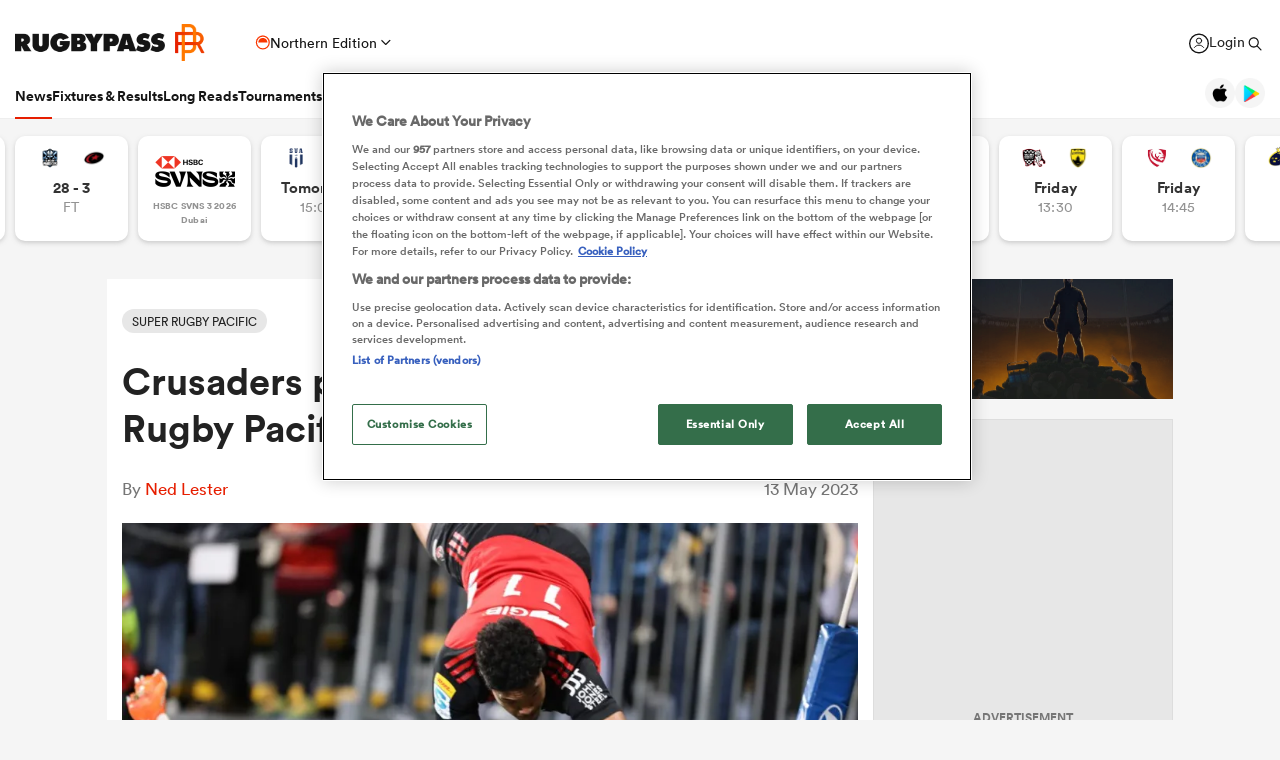

--- FILE ---
content_type: text/html; charset=UTF-8
request_url: https://rugbypass.space/banner-zips/138/?country=US&tracking=dXRtX3NvdXJjZT1ycF9zaXRlJnV0bV9tZWRpdW09cnBfbmF0aXZlX2FkJnV0bV9jYW1wYWlnbj1XU0ZfU1VSVkVZJnV0bV9jb250ZW50PVJQLVMtVVNBLVRvcF9Vbml0
body_size: 817
content:

<!DOCTYPE html>
<html lang="en">
<head>
    <meta charset="UTF-8">
    <title>RugbyPass</title>
    <link rel="stylesheet" href="https://eu-cdn.rugbypass.com/css/load-css?bundle=banner-basic&ver=01">
    <link rel="stylesheet" href="styles.css?ver=1769044515">
    <script src="gsap.min.js"></script>
    <script src="splittext.min.js"></script>
    <meta name="viewport" content="width=device-width, user-scalable=no">
</head>
<body>
<div class="banner frame1 hidden webp" data-current-frame="0">
    <a href="https://www.rugbypass.com/top-100-mens-rugby-players/" class="clicktag" target="_blank"></a>
    <div class="frame">
        <div id="frame-wipe"></div>
        <div id="mobile-logo"></div>
        <div id="first-slam" class="left-side">
            <div class="copy">
                <div class="logo"></div>
                <div class="top-100"></div>
            </div>
        </div>
        <div class="graphics">
            <div id="foreground-player"></div>
            <div id="player-tower"></div>
            <div id="glow-clouds"></div>
            <div id="glow-parent">
                <div id="glow"></div>
            </div>
            <div id="main-bg"></div>
        </div>
        <div id="second-slam" class="right-side">
            <div class="copy">
                <h2>
                    <div id="txt1" class="line" data-index="0">WHO WILL RISE</div>
                    <div id="txt2" class="line" data-index="1">TO THE TOP?</div>
                </h2>
                <div class="subtitle">
                    <div id="txt3" class="line" data-index="0">FEATURING THE TOP</div>
                    <div id="txt4" class="line" data-index="1">100 PLAYERS OF 2025</div>
                </div>
                <div id="cta-btn" class="btn">
                    <div class="txt" data-index="0">VIEW TOP 100</div>
                    <div class="txt" data-index="1">VIEW TOP 100</div>
                    <div class="hover-bg"></div>
                </div>
            </div>
        </div>
    </div>
</div>
<script src="scripts.js?ver=1769044515"></script>
<div id="anim1"></div>
<div id="anim2"></div>
<div id="mobile-size"></div>
<div id="mobile-size2"></div>
</body>
</html>
